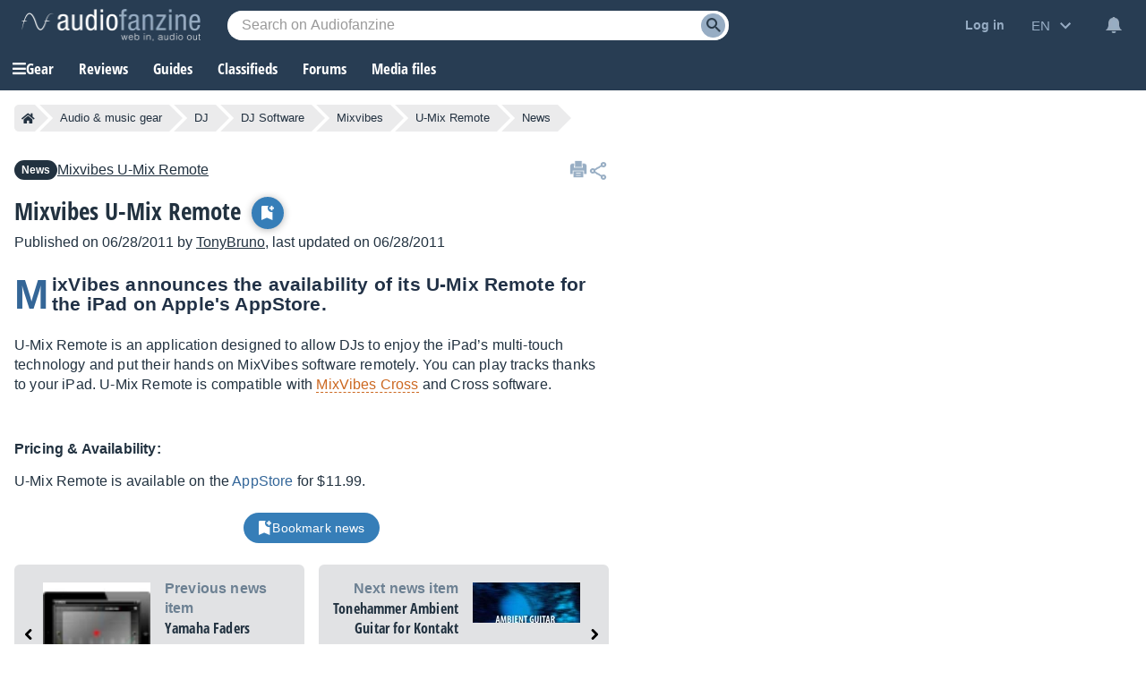

--- FILE ---
content_type: text/html; charset=utf-8
request_url: https://www.google.com/recaptcha/api2/aframe
body_size: 267
content:
<!DOCTYPE HTML><html><head><meta http-equiv="content-type" content="text/html; charset=UTF-8"></head><body><script nonce="mvgLEwu4BZl0iLzcVJydyA">/** Anti-fraud and anti-abuse applications only. See google.com/recaptcha */ try{var clients={'sodar':'https://pagead2.googlesyndication.com/pagead/sodar?'};window.addEventListener("message",function(a){try{if(a.source===window.parent){var b=JSON.parse(a.data);var c=clients[b['id']];if(c){var d=document.createElement('img');d.src=c+b['params']+'&rc='+(localStorage.getItem("rc::a")?sessionStorage.getItem("rc::b"):"");window.document.body.appendChild(d);sessionStorage.setItem("rc::e",parseInt(sessionStorage.getItem("rc::e")||0)+1);localStorage.setItem("rc::h",'1769263791617');}}}catch(b){}});window.parent.postMessage("_grecaptcha_ready", "*");}catch(b){}</script></body></html>

--- FILE ---
content_type: application/javascript; charset=utf-8
request_url: https://fundingchoicesmessages.google.com/f/AGSKWxVrWZZtIgIRbU3slAPZriUzZOw7sK4cqMl4z3Kpn3JLc8JOcQK2jz-45W-s0YtVMcn5zZrLO4rwdWqV72Nb7YuyBZMXZHrTy8BTu1i5N9DEUb7K0HOPObR00awNRiG5nAIn3Q0Q3VplRIX5u30pd5sS9hp6OPxAZgd-EsCgdlvdRjEzibffLg-HDCTw/__300x250b./ads_300./popunder7._300x250Banner_&adpageurl=
body_size: -1288
content:
window['05b6ee4a-790c-4b1a-b086-ee6deea2911c'] = true;